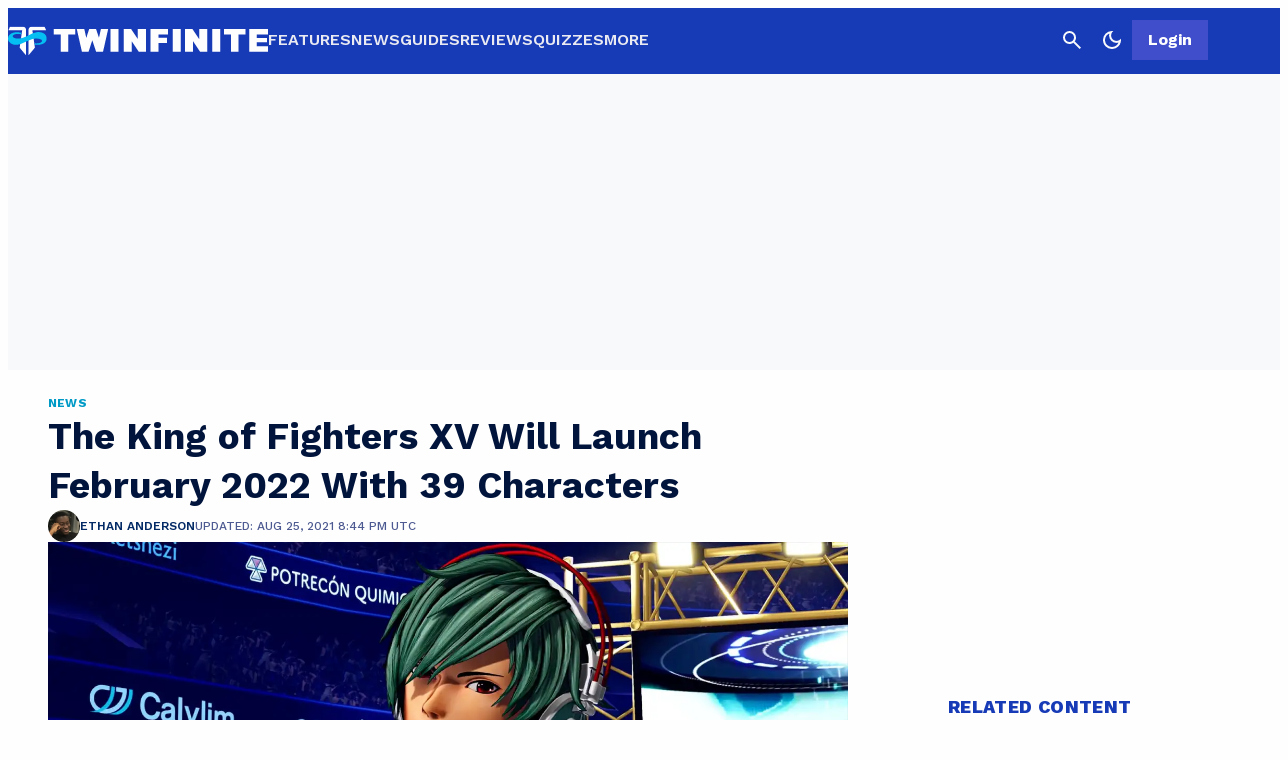

--- FILE ---
content_type: image/svg+xml
request_url: https://twinfinite.net/wp-content/images/twinfinite-logo.svg
body_size: 668
content:
<svg width="260" height="30" viewBox="0 0 260 30" fill="none" xmlns="http://www.w3.org/2000/svg">
<g clip-path="url(#clip0_1630_57071)">
<g clip-path="url(#clip1_1630_57071)">
<path fill-rule="evenodd" clip-rule="evenodd" d="M45.7881 3.10815H52.75H60.2474H67.2093V8.47853H60.2474V25.6637H52.75V8.47853H45.7881V3.10815ZM216.087 3.10815H223.049H230.546H237.508V8.47853H230.546V25.6637H223.049V8.47853H216.087V3.10815ZM76.3133 3.10815H68.8159L73.9034 25.6637H78.8571H80.5976L84.278 14.1809L84.3463 14.3859L88.095 25.6637H91.8437H95.0569L100.144 3.10815H92.9148L90.9662 11.7465L88.095 3.10815H87.8272H82.4719H81.1331L78.3042 11.9342L76.3133 3.10815ZM110.587 3.10815H102.554V25.6637H110.587V3.10815ZM164.676 3.10815H172.709V25.6637H164.676V3.10815ZM212.338 3.10815H204.305V25.6637H212.338V3.10815ZM123.172 3.10815H121.432H115.675V25.6637H123.708V15.1915L130.67 25.6637H131.339H135.489H137.899V3.10815H129.866V13.1776L123.172 3.10815ZM182.75 3.10815H184.49L191.185 13.1776V3.10815H199.218V25.6637H196.808H192.657H191.988L185.026 15.1915V25.6637H176.993V3.10815H182.75ZM142.451 3.10815H150.484H160.124V8.47853H150.484V11.7008H159.053V17.0711H150.484V25.6637H142.451V17.0711V11.7008V8.47853V3.10815ZM241.257 3.10815H248.754H260V8.47853H248.754V11.9693H258.929V16.2656H248.754V20.2933H260V25.6637H248.754H241.257V20.2933V16.2656V11.9693V8.47853V3.10815Z" fill="#FEFEFE"/>
<path d="M14.6373 0.5H2.12603L0.404297 4.29846H14.1782L11.6529 21.6793L18.0808 29.3912V3.95315C18.0808 2.04603 16.5391 0.5 14.6373 0.5Z" fill="#FEFEFE"/>
<path d="M23.9347 0.5H36.4458L38.1675 4.29846H24.3938L26.919 21.6793L20.4912 29.3912V3.95315C20.4912 2.04603 22.0329 0.5 23.9347 0.5Z" fill="#FEFEFE"/>
<path d="M5.56976 6.60087C9.2428 5.68004 12.3037 6.52412 13.375 7.06129L13.1455 8.32744C9.58723 7.40661 6.02898 8.09724 4.99594 9.4785C3.9629 10.8598 5.91418 12.5863 9.81678 12.5863C13.7194 12.5863 16.4741 11.2051 18.8846 10.1691C21.295 9.13318 24.8533 6.60087 29.1002 6.14046C33.3472 5.68004 36.4463 7.06129 37.8237 9.4785C39.2011 11.8957 39.0862 16.0395 35.0689 17.7661C31.855 19.1473 28.2966 18.9555 26.9192 18.6869L26.6898 17.1905C28.8707 17.7661 33.0029 17.1905 33.8062 15.5791C34.6097 13.9676 32.888 12.8166 29.1002 12.5863C25.3124 12.3561 23.2463 13.277 14.5229 17.1905C5.79942 21.1041 1.32283 17.1905 0.28979 14.1978C-0.743249 11.2051 0.978484 7.75192 5.56976 6.60087Z" fill="#05BFF2"/>
</g>
</g>
<defs>
<clipPath id="clip0_1630_57071">
<rect width="260" height="29" fill="white" transform="translate(0 0.5)"/>
</clipPath>
<clipPath id="clip1_1630_57071">
<rect width="260" height="29" fill="white" transform="translate(0 0.5)"/>
</clipPath>
</defs>
</svg>
